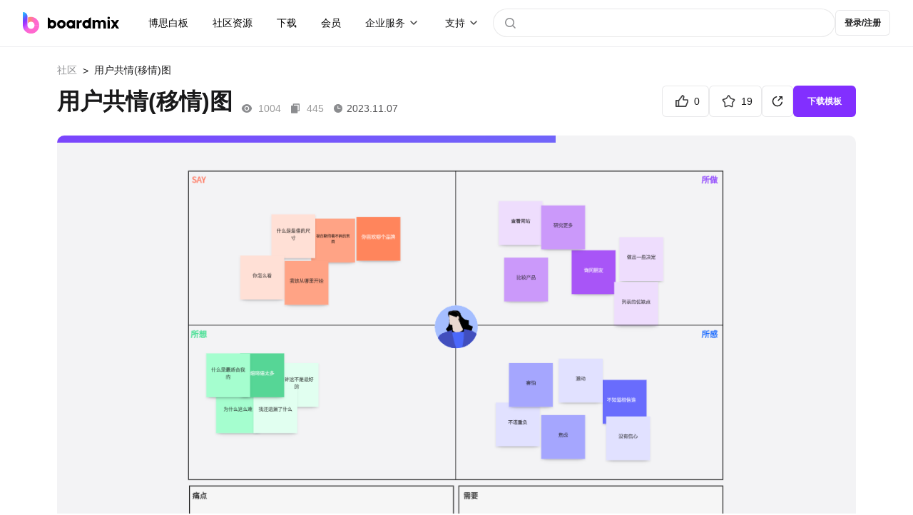

--- FILE ---
content_type: text/html; charset=utf-8
request_url: https://boardmix.cn/community/w438V2NNp6odOOOFXmVxGg/
body_size: 10310
content:
<!DOCTYPE html>
<html lang="zh-CN">
	<head>
		<meta charset="UTF-8" />
		<link rel="icon" href="/community/favicon.ico?v2" />
		<meta name="viewport" content="width=device-width, initial-scale=1.0" />
		
					<title>用户共情(移情)图 - 在线模板下载</title>
					<meta name="keywords" content="用户共情图, 用户移情地图" />
					<meta name="description" content="用户共情图，有时也称为用户移情图，用于帮助团队理解和共情目标用户的需求、期望、情感和体验。这个工具的目的是将设计团队成员从他们自己的视角转移到用户的角度，以更好地满足用户的实际需求和期望。" />
					<meta property="og:image" content="https://boardmix-pub-prod.obs.cn-east-3.myhuaweicloud.com/cmt-cover-y/8sdcFlFJmdrsSfwJ25XxUA==?v=1724120645"/>
					<link rel="canonical" href="https://boardmix.cn/community/w438V2NNp6odOOOFXmVxGg/" />
				
		
		
		<script>
			var global = globalThis || window;
			global._SkmAppObj = {};
		</script>
		<script type="module" crossorigin src="/community/assets/index-eF6j8wNl.js"></script>
		<link rel="stylesheet" crossorigin href="/community/assets/style-Cqiz4dsG.css">
	</head>
	<body>
		<div id="app"><!--[--><template><header class="header" style="font-size:14px;" is-user-check="false" is-login="false"><nav class="header--container"><a class="header--brand" href="https://boardmix.cn/"><img src="/community/assets/brand-B2ZShA9h.svg" alt="logo"></a><div class="the-search--input header-search-small-screen" style="display:none;"><div class="the-search--input-button"><svg class="ed-svg-icon" style="width:32px;height:32px;color:;"><use href="#icon-search" fill=""></use></svg></div><input value="" type="text" placeholder="" class="the-search--input-input"><!----><div class="the-search--input-panel"><div style="" class="the-search--input-before"><!----><div class="the-search--input-before--row"><p class="the-search--input-before--title">社区热搜</p><div class="the-search--input-before--grid the-search--input-before-hot--grid"><!--[--><a href="https://boardmix.cn/community/search?keyword=2025" class="the-search--input-before--item">2025</a><a href="https://boardmix.cn/community/search?keyword=流程图" class="the-search--input-before--item">流程图</a><a href="https://boardmix.cn/community/search?keyword=产品经理" class="the-search--input-before--item">产品经理</a><a href="https://boardmix.cn/community/search?keyword=架构图" class="the-search--input-before--item">架构图</a><a href="https://boardmix.cn/community/search?keyword=项目管理" class="the-search--input-before--item">项目管理</a><!--]--></div></div></div><div style="display:none;overflow-y:auto;" class="the-search--input-association"><div style="width:100%;height:0px;margin-top:0px;"><!--[--><!--]--></div><!----></div></div></div><!----><!----><div class="header--content"><div class="header--first"><div class="header--item"><a class="header--item-link" href="https://boardmix.cn/ai-whiteboard/"> 博思白板 </a></div><div class="header--item"><a class="header--item-link" href="https://boardmix.cn/community/" target="_blank"> 社区资源 </a></div><div class="header--item"><a class="header--item-link" href="https://boardmix.cn/download/"> 下载 </a></div><div class="header--item"><a class="header--item-link" href="https://boardmix.cn/price/"> 会员 </a></div><div class="header--item header--products"><div class="ed-center"><span>企业服务</span><div class="header--products--arrow"><img class="dropdown--arrow" src="data:image/svg+xml,%3csvg%20id=&#39;header-dropdown--arrow&#39;%20width=&#39;20.000000&#39;%20height=&#39;20.000000&#39;%20viewBox=&#39;0%200%2020%2020&#39;%20fill=&#39;none&#39;%20xmlns=&#39;http://www.w3.org/2000/svg&#39;%20xmlns:xlink=&#39;http://www.w3.org/1999/xlink&#39;%3e%3cdefs/%3e%3cg%20opacity=&#39;0.700000&#39;%3e%3cpath%20id=&#39;矢量%20455%20(边框)&#39;%20d=&#39;M6.53033%2012.5518C6.23337%2012.8486%205.76666%2012.8486%205.4697%2012.5518C5.1727%2012.2549%205.1727%2011.7881%205.4697%2011.4912L9.4697%207.49121C9.64645%207.31445%209.82324%207.22559%2010%207.22559C10.1768%207.22559%2010.3536%207.31445%2010.5303%207.49121L14.5303%2011.4912C14.8273%2011.7881%2014.8273%2012.2549%2014.5303%2012.5518C14.2334%2012.8486%2013.7667%2012.8486%2013.4697%2012.5518L10%209.08203L6.53033%2012.5518Z&#39;%20fill-rule=&#39;evenodd&#39;%20fill=&#39;currentColor&#39;/%3e%3c/g%3e%3c/svg%3e" alt="下拉箭头"></div></div><div class="header--products--float-box"><div class="header--float-products header--float-text"><a href="https://boardmix.cn/privatedeploy/" target="_blank"><div class="header--product-item"><div class="header--product-item--content"><div class="header--product-item--sub-title"> 私有化部署 </div></div></div></a><a href="https://boardmix.cn/customer-cases/" target="_blank"><div class="header--product-item"><div class="header--product-item--content"><div class="header--product-item--sub-title"> 客户案例 </div></div></div></a></div></div></div><div class="header--item header--products"><div class="ed-center"><span>支持</span><div class="header--products--arrow"><img class="dropdown--arrow" src="data:image/svg+xml,%3csvg%20id=&#39;header-dropdown--arrow&#39;%20width=&#39;20.000000&#39;%20height=&#39;20.000000&#39;%20viewBox=&#39;0%200%2020%2020&#39;%20fill=&#39;none&#39;%20xmlns=&#39;http://www.w3.org/2000/svg&#39;%20xmlns:xlink=&#39;http://www.w3.org/1999/xlink&#39;%3e%3cdefs/%3e%3cg%20opacity=&#39;0.700000&#39;%3e%3cpath%20id=&#39;矢量%20455%20(边框)&#39;%20d=&#39;M6.53033%2012.5518C6.23337%2012.8486%205.76666%2012.8486%205.4697%2012.5518C5.1727%2012.2549%205.1727%2011.7881%205.4697%2011.4912L9.4697%207.49121C9.64645%207.31445%209.82324%207.22559%2010%207.22559C10.1768%207.22559%2010.3536%207.31445%2010.5303%207.49121L14.5303%2011.4912C14.8273%2011.7881%2014.8273%2012.2549%2014.5303%2012.5518C14.2334%2012.8486%2013.7667%2012.8486%2013.4697%2012.5518L10%209.08203L6.53033%2012.5518Z&#39;%20fill-rule=&#39;evenodd&#39;%20fill=&#39;currentColor&#39;/%3e%3c/g%3e%3c/svg%3e" alt="下拉箭头"></div></div><div class="header--products--float-box"><div class="header--float-products header--float-text"><a href="https://boardmix.cn/help/" target="_blank"><div class="header--product-item"><div class="header--product-item--content"><div class="header--product-item--sub-title"> 帮助中心 </div></div></div></a><a href="https://boardmix.cn/article/" target="_blank"><div class="header--product-item"><div class="header--product-item--content"><div class="header--product-item--sub-title"> 知识分享社区 </div></div></div></a></div></div></div></div><div class="the-search--input header-search-big-screen" style=""><div class="the-search--input-button"><svg class="ed-svg-icon" style="width:32px;height:32px;color:;"><use href="#icon-search" fill=""></use></svg></div><input value="" type="text" placeholder="" class="the-search--input-input"><!----><div class="the-search--input-panel"><div style="" class="the-search--input-before"><!----><div class="the-search--input-before--row"><p class="the-search--input-before--title">社区热搜</p><div class="the-search--input-before--grid the-search--input-before-hot--grid"><!--[--><a href="https://boardmix.cn/community/search?keyword=2025" class="the-search--input-before--item">2025</a><a href="https://boardmix.cn/community/search?keyword=流程图" class="the-search--input-before--item">流程图</a><a href="https://boardmix.cn/community/search?keyword=产品经理" class="the-search--input-before--item">产品经理</a><a href="https://boardmix.cn/community/search?keyword=架构图" class="the-search--input-before--item">架构图</a><a href="https://boardmix.cn/community/search?keyword=项目管理" class="the-search--input-before--item">项目管理</a><!--]--></div></div></div><div style="display:none;overflow-y:auto;" class="the-search--input-association"><div style="width:100%;height:0px;margin-top:0px;"><!--[--><!--]--></div><!----></div></div></div><!----></div></nav></header></template><div class="app--main"><!--[--><main class="the-file the-file--container"><nav class="the-ed--nav the-file--nav"><a href="https://boardmix.cn/community/" class="the-ed--nav-back">社区</a><!--[--><!--]--><span class="the-ed--nav-arrow">&gt;</span><span class="the-ed--nav-title">用户共情(移情)图</span></nav><section class="the-file--header"><div class="the-file--header-top"><div class="the-file--header-top--lf"><h1 class="the-file--header-name">用户共情(移情)图</h1><div class="the-file--header-view"><svg class="ed-svg-icon the-file--header-view--icon" style="width:16px;height:16px;color:;"><use href="#icon-file-view" fill=""></use></svg><span class="the-file--header-time--text the-file--header-time--number">1004</span><svg class="ed-svg-icon the-file--header-view--icon" style="width:16px;height:16px;color:;"><use href="#icon-file-use" fill=""></use></svg><span class="the-file--header-time--text the-file--header-time--number">445</span><!--[--><svg class="ed-svg-icon the-file--header-view--icon" style="width:16px;height:16px;color:;"><use href="#icon-file-time" fill=""></use></svg><span class="the-file--header-time--text the-file--header-time-time">2023.11.07</span><!--]--></div></div><div class="the-file--header-operate"><!--[--><div content="点赞" class="the-file--header-action ed-btn-outline"><svg class="ed-svg-icon the-file--header-action--icon" style="width:28px;height:28px;color:;"><use href="#icon-praise" fill=""></use></svg><span class="the-file--header-count">0</span></div><div content="收藏" class="the-file--header-action ed-btn-outline"><svg class="ed-svg-icon the-file--header-action--icon" style="width:28px;height:28px;color:;"><use href="#icon-star" fill=""></use></svg><span class="the-file--header-count">19</span></div><div class="file-share ed-btn-outline"><svg class="ed-svg-icon" style="width:28px;height:28px;color:;"><use href="#icon-share" fill=""></use></svg><div class="file-share--panel js-fullscreen-prevent-event-capture" style="opacity:0;visibility:hidden;"><div class="file-share--panel-grid"><div class="file-share--panel-cover-wrap"><img class="file-share--panel-cover" src="https://boardmix-pub-prod.obs.cn-east-3.myhuaweicloud.com/cmt-cover-y/8sdcFlFJmdrsSfwJ25XxUA==?v=1724120645" alt="用户共情(移情)图" loading="lazy"></div><div><div class="file-share--panel-qr-wrap"><img class="file-share--panel-qr" alt="手机扫码浏览/分享" loading="lazy"></div><p>手机扫码浏览/分享</p></div></div><div class="file-share--panel-grid"><!--[--><div class="file-share--panel-btn"><img class="file-share--panel-btn-img" src="/community/images/share/wechat.png" alt="item.label" loading="lazy"> 微信</div><div class="file-share--panel-btn"><img class="file-share--panel-btn-img" src="/community/images/share/qq.png" alt="item.label" loading="lazy"> QQ</div><div class="file-share--panel-btn"><img class="file-share--panel-btn-img" src="/community/images/share/qq-space.png" alt="item.label" loading="lazy"> QQ空间</div><div class="file-share--panel-btn"><img class="file-share--panel-btn-img" src="/community/images/share/sina.png" alt="item.label" loading="lazy"> 新浪微博</div><div class="file-share--panel-btn"><img class="file-share--panel-btn-img" src="/community/images/share/baidu.png" alt="item.label" loading="lazy"> 百度贴吧</div><div class="file-share--panel-btn"><img class="file-share--panel-btn-img" src="/community/images/share/copy.png" alt="item.label" loading="lazy"> 复制链接</div><!--]--></div></div></div><!--]--><div class="the-file--header-action__primary ed-btn-primary"> 下载模板 </div></div></div></section><section class="the-file--preview-container"><div class="the-file--preview-loading"><div class="the-file--preview-loading--bar"></div><img class="ed-file-board--img-item the-file--preview-loading--img" src="https://boardmix-pub-prod.obs.cn-east-3.myhuaweicloud.com/cmt-cover-y/8sdcFlFJmdrsSfwJ25XxUA==?v=1724120645" alt="用户共情(移情)图" loading="lazy"></div><div id="fullscreen-root"><div id="skm-viewport" class="fic-viewport"><canvas id="skm-canvas" class="fic-viewport--canvas"></canvas><!----><!----></div></div></section><section class="the-file--footer js-fullscreen-prevent-event-capture"><div class="the-file--footer-left"><p class="the-file--description">&quot;用户共情图&quot;，有时也称为&quot;用户移情图&quot;，用于帮助团队理解和共情目标用户的需求、期望、情感和体验。这个工具的目的是将设计团队成员从他们自己的视角转移到用户的角度，以更好地满足用户的实际需求和期望。通过团队的合作和共鸣，促使成员更好地共同构建对用户的理解。在设计迭代过程中起到指导和评估的作用，帮助团队根据实际用户反馈不断改进产品或服务。
总体而言，用户共情图是一个有力的工具，用于确保设计团队对目标用户有深刻而全面的理解，从而能够更好地满足用户的实际需求，提升产品或服务的用户体验。</p><div class="the-file--detail-tag"><h2 class="the-file--detail-title">标签</h2><!--[--><a class="the-file--detail-tag-item" href="https://boardmix.cn/community/?pScene=502">运营</a><a class="the-file--detail-tag-item" href="https://boardmix.cn/community/?cScene=1885">用户体验</a><a class="the-file--detail-tag-item" href="https://boardmix.cn/community/search?keyword=%E7%94%A8%E6%88%B7">用户</a><a class="the-file--detail-tag-item" href="https://boardmix.cn/community/search?keyword=%E5%85%B1%E6%83%85">共情</a><a class="the-file--detail-tag-item" href="https://boardmix.cn/community/search?keyword=%E7%94%A8%E6%88%B7%E7%A7%BB%E6%83%85">用户移情</a><!--]--></div><div class="the-file--detail-copyright"> 版权信息： <a rel="nofollow" href="https://creativecommons.org/licenses/by/4.0/deed.zh" target="_blank" class="the-file--detail-copyright"> 「知识共享 - 署名 4.0」 </a><span class="the-file--footer--report"><svg class="ed-svg-icon" style="width:16px;height:16px;color:;"><use href="#icon-report" fill=""></use></svg> 举报 </span></div></div><div class="the-file--footer-rt"><div class="ed-avatar"><div class="ed-avatar--container"><div class="ed-avatar--user-no-head ed-avatar--user" style="min-width:52px;width:52px;height:52px;margin:0px;transform:scale(1);line-height:52px;"><!----><div class="ed-avatar--user-avatar-name" style="font-size:20.8px;background-color:#07C6C2;">用户</div></div><div class="ed-avatar--user-name">微信用户355786</div><!----><!----><!----></div><div style="display:none;" class="ed-avatar--panel"><!----></div></div><p class="the-file--footer-rt-desc">该用户十分神秘，什么都没留下</p><div class="the-file--footer-rt-btns"><div class="the-file--footer-rt-btn ed-btn-primary">关注</div><a href="https://boardmix.cn/community/profile/4rT8FWxwHCvMwauv" class="ed-btn-outline the-file--footer-rt-btn"> 前往TA的主页 </a></div></div></section><section style="" class="the-file--footer-related"><div class="the-file--footer-related--header"><h2 class="the-file--footer-related--header-text">猜你喜欢</h2><a class="the-file--footer-related--header-btn" href="https://boardmix.cn/community/"> 更多模板 </a></div><div class="the-file--footer-related--body"><!--[--><div class="ed-file file-page--files-item"><div class="ed-file--content"><div class="ed-file--img-box"><div class="ed-file--img"><div class="ed-file--img-text">boardmix</div><div class="ed-file--img-bg"><img class="ed-file-board--img-item ed-file--img-bg-item" src="https://boardmix-pub-prod.obs.cn-east-3.myhuaweicloud.com/cmt-cover-y/wBOqpGyA9BsG4R8O4BAnFw==?v=1745996874" alt="钢铁是怎样炼成的思维导图" loading="lazy"></div></div><div class="ed-file--collect"><svg class="ed-svg-icon" style="width:32px;height:32px;color:;"><use href="#icon-file-star" fill=""></use></svg></div><div class="ed-file--btn ed-btn-primary">立即使用</div></div><div class="ed-file--text"><div class="ed-file--text-top"><a href="https://boardmix.cn/community/yQlKQjea-rTtDFaEN4OtrA/" class="ed-file--text-name-template ed-file--text-name-template-title" target="_blank" content>钢铁是怎样炼成的思维导图</a><!----></div><!----></div></div><!--[--><!--]--><!--[--><!--]--></div><div class="ed-file file-page--files-item"><div class="ed-file--content"><div class="ed-file--img-box"><div class="ed-file--img"><div class="ed-file--img-text">boardmix</div><div class="ed-file--img-bg"><img class="ed-file-board--img-item ed-file--img-bg-item" src="https://boardmix-pub-prod.obs.cn-east-3.myhuaweicloud.com/cmt-cover-y/aq6pyvdyUfs-hbu9OqwMdQ==?v=1752049071" alt="课堂笔记" loading="lazy"></div></div><div class="ed-file--collect"><svg class="ed-svg-icon" style="width:32px;height:32px;color:;"><use href="#icon-file-star" fill=""></use></svg></div><div class="ed-file--btn ed-btn-primary">立即使用</div></div><div class="ed-file--text"><div class="ed-file--text-top"><a href="https://boardmix.cn/community/voAZhTZ3X9tJ5iFw4mK8QQ/" class="ed-file--text-name-template ed-file--text-name-template-title" target="_blank" content>课堂笔记</a><!----></div><!----></div></div><!--[--><!--]--><!--[--><!--]--></div><div class="ed-file file-page--files-item"><div class="ed-file--content"><div class="ed-file--img-box"><div class="ed-file--img"><div class="ed-file--img-text">boardmix</div><div class="ed-file--img-bg"><img class="ed-file-board--img-item ed-file--img-bg-item" src="https://boardmix-pub-prod.obs.cn-east-3.myhuaweicloud.com/cmt-cover-y/NdcONEkBnAoiiCjqeuaH1g==?v=1753357380" alt="《骆驼祥子》思维导图" loading="lazy"></div></div><div class="ed-file--collect"><svg class="ed-svg-icon" style="width:32px;height:32px;color:;"><use href="#icon-file-star" fill=""></use></svg></div><div class="ed-file--btn ed-btn-primary">立即使用</div></div><div class="ed-file--text"><div class="ed-file--text-top"><a href="https://boardmix.cn/community/cu9TlkQsDlbyEVl5ZtgsQQ/" class="ed-file--text-name-template ed-file--text-name-template-title" target="_blank" content>《骆驼祥子》思维导图</a><!----></div><!----></div></div><!--[--><!--]--><!--[--><!--]--></div><div class="ed-file file-page--files-item"><div class="ed-file--content"><div class="ed-file--img-box"><div class="ed-file--img"><div class="ed-file--img-text">boardmix</div><div class="ed-file--img-bg"><img class="ed-file-board--img-item ed-file--img-bg-item" src="https://boardmix-pub-prod.obs.cn-east-3.myhuaweicloud.com/cmt-cover-y/gVGhymXIbtSECVotthzxnw==?v=1744083187" alt="今日学习计划" loading="lazy"></div></div><div class="ed-file--collect"><svg class="ed-svg-icon" style="width:32px;height:32px;color:;"><use href="#icon-file-star" fill=""></use></svg></div><div class="ed-file--btn ed-btn-primary">立即使用</div></div><div class="ed-file--text"><div class="ed-file--text-top"><a href="https://boardmix.cn/community/kiTHaSGI_BkOVkHJX-egag/" class="ed-file--text-name-template ed-file--text-name-template-title" target="_blank" content>今日学习计划</a><!----></div><!----></div></div><!--[--><!--]--><!--[--><!--]--></div><!--]--></div></section></main><footer class="ed-footer ed-footer-new"><div class="footer-middle"><div class="company-introduction"><img src="https://boardmix-cms.oss-cn-hangzhou.aliyuncs.com/2024/bosyun-logo.svg" class="ed-logo" alt="boardmix logo" loading="lazy"><dl><dt> 解决方案 <img src="https://cms.boardmix.cn/images/new-home/footer-arrow-down.svg" style="height:20px;width:60px;" alt="箭头" class="mobile-show" loading="lazy"></dt><dd><a href="https://boardmix.cn/collaboration/" target="_blank" class="menu-track"> 团队协作提效 </a></dd><dd><a href="https://boardmix.cn/online-meeting/" target="_blank" class="menu-track"> 在线研讨会 </a></dd><dd><a href="https://boardmix.cn/brainstorming/" target="_blank" class="menu-track"> 头脑风暴 </a></dd><dd><a href="https://boardmix.cn/design-research/" target="_blank" class="menu-track"> 设计探索 </a></dd><dd><a href="https://boardmix.cn/agile-workflows/" target="_blank" class="menu-track"> 敏捷开发流程 </a></dd><dd><a href="https://boardmix.cn/inspiration-collection/" target="_blank" class="menu-track"> 灵感收集与知识梳理 </a></dd><dd><a href="https://boardmix.cn/online-notes/" target="_blank" class="menu-track"> 个人笔记 </a></dd></dl><dl><dt> 探索 <img src="https://cms.boardmix.cn/images/new-home/footer-arrow-down.svg" style="height:20px;width:60px;" alt="箭头" class="mobile-show" loading="lazy"></dt><dd><a href="https://boardmix.cn/community/" target="_blank" class="menu-track"> 模板社区 </a></dd><dd><a href="https://boardmix.cn/help/" target="_blank" class="menu-track"> 帮助中心 </a></dd><dd><a href="https://boardmix.cn/releases/" target="_blank" class="menu-track"> 最新功能 </a></dd><dd><a href="https://boardmix.cn/templates/" target="_blank"> 模板中心 </a></dd></dl><dl><dt> 关于我们 <img src="https://cms.boardmix.cn/images/new-home/footer-arrow-down.svg" style="height:20px;width:60px;" alt="箭头" class="mobile-show" loading="lazy"></dt><dd><a href="https://boardmix.cn/contract/" target="_blank" class="menu-track"> 关于我们 </a></dd></dl><dl><dt> 服务 <img src="https://cms.boardmix.cn/images/new-home/footer-arrow-down.svg" style="height:20px;width:60px;" alt="箭头" class="mobile-show" loading="lazy"></dt><dd><a href="https://boardmix.cn/download/" target="_blank"> 产品下载 </a></dd><dd><a href="https://boardmix.cn/privatedeploy/" target="_blank"> 私有化部署 </a></dd><dd><a href="https://boardmix.cn/private-policy/" target="_blank"> 隐私政策 </a></dd><dd><a href="https://boardmix.cn/term-services/" target="_blank"> 使用条款 </a></dd></dl><div class="mobile-hide dl-with-logo"><div class="d-flex logo-container"><div class="position-relative footer-logo"><div class="logo-hover-icon"><img class="weixin-logo img-fluid" src="https://cms.boardmix.cn/images/new-home/weixin-logo-v2.svg" alt="weixin logo" loading="lazy"></div><div class="code-img-container position-absolute"><img src="https://cms.boardmix.cn/images/wx-code.png" class="wx-code" alt="wx code" loading="lazy"></div></div><div class="position-relative footer-logo"><div class="logo-hover-icon"><img class="weibo-logo img-fluid" src="https://cms.boardmix.cn/images/new-home/weibo-logo-v2.svg" alt="weibo logo" loading="lazy"></div><div class="code-img-container position-absolute"><img src="https://cms.boardmix.cn/images/common/weibo-code.png" class="position-absolute wb-code" alt="weibo" loading="lazy"></div></div></div></div></div></div><div class="footer-logo-image mobile-hide"><img src="https://cms.boardmix.cn/images/new-home/bm-footer-logo.png" alt="boardmix logo" loading="lazy"></div><div class="footer-logo-image-mobile mobile-show"><img class="mobile-img-left" src="https://cms.boardmix.cn/images/new-home/bm-footer-logo.png" alt="boardmix logo" loading="lazy"></div><div class="footer-logo-image-mobile mobile-show" style="margin-top:24px;"><img class="mobile-img-right" src="https://cms.boardmix.cn/images/new-home/bm-footer-logo-color.png" alt="boardmix logo" loading="lazy"></div><div class="logo-container-mobile mobile-show"><div class="position-relative footer-logo"><div class="logo-hover-icon"><img class="weixin-logo img-fluid" src="https://cms.boardmix.cn/images/new-home/weixin-logo-v2.svg" alt="weixin logo" loading="lazy"></div><div class="code-img-container position-absolute"><img src="https://cms.boardmix.cn/images/wx-code.png" class="wx-code" alt="wx code" loading="lazy"></div></div><div class="position-relative footer-logo"><div class="logo-hover-icon"><img class="weibo-logo img-fluid" src="https://cms.boardmix.cn/images/new-home/weibo-logo-v2.svg" alt="weibo logo" loading="lazy"></div><div class="code-img-container position-absolute"><img src="https://cms.boardmix.cn/images/common/weibo-code.png" class="position-absolute wb-code" alt="weibo" loading="lazy"></div></div></div><div class="footer-copyright"><div class="footer-copyright-left"><span>博思云创版权所有2023</span><span> | </span><br class="mobile-show"><a href="http://www.beian.gov.cn/portal/registerSystemInfo?recordcode=44030502008643"> 粤公网安备44030502008643 </a><span> | </span><a href="https://beian.miit.gov.cn/#/Integrated/index"> 粤ICP备2021147974号-2 </a></div><div class="footer-logo-image footer-copyright-logo-image"><img src="https://cms.boardmix.cn/images/new-home/bm-footer-logo-color.png" alt="boardmix logo" loading="lazy"></div></div></footer><template><!----></template><!--]--></div><div style="display:none;" class="ed-dialog--wrapper"><div class="ed-dialog--mask"></div><!----></div><div style="display:none;" class="ed-dialog--wrapper"><div class="ed-dialog--mask"></div><!----></div><div style="display:none;" class="ed-dialog--wrapper" cancel-text="知道了"><div class="ed-dialog--mask"></div><!----></div><div style="display:none;" class="ed-dialog--wrapper"><div class="ed-dialog--mask"></div><!----></div><div style="display:none;" class="ed-dialog--wrapper js-fullscreen-prevent-event-capture"><div class="ed-dialog--mask"></div><!----></div><!----><!----><div style="display:none;" class="ed-dialog--wrapper"><div class="ed-dialog--mask"></div><!----></div><div style="display:none;" class="ed-dialog--wrapper js-fullscreen-prevent-event-capture"><div class="ed-dialog--mask"></div><!----></div><div style="display:none;" class="ed-dialog--wrapper"><div class="ed-dialog--mask"></div><!----></div><!----><div style="display:none;" class="ed-dialog--wrapper"><div class="ed-dialog--mask"></div><!----></div><!--]--></div>
		<div id="edSelectContent"></div>
		
					<script>
						window.__APP_CONFIG__={"VITE_API_BASE":"https:\u002F\u002Fapi.boardmix.cn\u002Fapi","VITE_DOMAIN_BASE":"https:\u002F\u002Fboardmix.cn","IS_DEV":false,"DEPLOY_TYPE":"www"};
						window.__PINIA_STATE__={"config":{"apiBase":"https:\u002F\u002Fapi.boardmix.cn\u002Fapi","domainBase":"https:\u002F\u002Fboardmix.cn"},"user":{"isChecked":false,"user":{"user_id":null,"nick_name":"","email":"","mobile":"","avatar_url":"","refresh_token":"","identification":"","e_id":1},"role":0,"isInitMySpace":false,"mySpaceTeamId":-1,"mySpaceProjectId":-1,"isFirstLogin":false,"profileMap":{}},"data":{"initialized":false,"currentFileKey":"","roleList":[],"senceList":[],"industryList":[],"tableList":[],"topicList":[],"tagIdMap":{},"topicIdMap":{},"selectedFolderId":0,"folders":[],"folderMap":{},"isInitPublish":false,"hotSearchList":["2025","流程图","产品经理","架构图","项目管理","知识地图","旅游攻略"],"relatedFileMap":{"w438V2NNp6odOOOFXmVxGg":[{"file_key":"yQlKQjea-rTtDFaEN4OtrA","name":"钢铁是怎样炼成的思维导图","description":"《钢铁是怎样炼成的》是俄国作家尼古拉·奥斯特洛夫斯基创作的长篇小说，首次出版于1932年。这本书通过主人公保尔·柯察金的成长与奋斗，展现了一个革命年代的青年如何在艰苦的环境中磨砺自己，最终成为钢铁般坚强的人的故事。小说通过丰富的情感与深刻的社会描写，反映了当时社会变革中的人物命运。在文学作品的情况下，思维导图可以帮助读者更好地理解故事情节、人物关系、主题等方面的内容。通过图形方式呈现信息，读者可以更快速地回顾小说的要点，有助于记忆和理解。经典名著《钢铁时怎样炼成的》笔记分享！","object_point":"mT2sWCV-dp5W6YiQc_hQaw==","thumb_guid":"","avatar_key":"wBOqpGyA9BsG4R8O4BAnFw==","preview_key":"OGYEtZ9-aQOa-zuMMd5D9Q==","from":1,"ext":"{\"keywords\":\"钢铁是怎样炼成的思维导图, 钢铁是怎样炼成的思维导图高清, 关于钢铁是怎样炼成的思维导图, 钢铁是怎样炼成的思维导图初二\",\"description\":\"钢铁是怎样炼成的思维导图分享！《钢铁是怎样炼成的》是俄国作家尼古拉·奥斯特洛夫斯基创作的长篇小说，首次出版于1932年。这本书通过主人公保尔·柯察金的成长与奋斗，展现了一个革命年代的青年如何在艰苦的环境中磨砺自己，最终成为钢铁般坚强的人的故事。\"}","fee_type":1,"unit_price":0,"priority":0,"created_at":"2022-05-11 06:20:29","updated_at":"2025-04-30 15:07:54","pub_time":"2022-05-11 06:20:29","praise_num":88,"collect_num":292,"view_num":49680,"copy_num":21078,"avatar_url":"https:\u002F\u002Fboardmix-pub-prod.obs.cn-east-3.myhuaweicloud.com\u002Fcmt-cover-y\u002FwBOqpGyA9BsG4R8O4BAnFw==?v=1745996874","preview_url":"https:\u002F\u002Fboardmix-pub-prod.obs.cn-east-3.myhuaweicloud.com\u002Fcmt-preview-y\u002FOGYEtZ9-aQOa-zuMMd5D9Q==?v=1745996874","tag_list":[{"id":242,"name":"学习\u002F考试","desc":"","parent_id":0,"icon_url":"https:\u002F\u002Fboardmix-pub-prod.obs.cn-east-3.myhuaweicloud.com\u002Fcmt-tag-icon\u002FlZ_mGOOfUquRb6yDvjV4Qg?v=1753668689","ttype":1,"sequence":49,"ext":{"multilingual":{"zh-CN":"学习\u002F考试"}},"client_id":""},{"id":1856,"name":"思维导图","desc":"","parent_id":0,"icon_url":"","ttype":5,"sequence":1,"client_id":""},{"id":1895,"name":"读书笔记","desc":"","parent_id":242,"icon_url":"","ttype":1,"sequence":51,"client_id":""},{"id":4919,"name":"钢铁是怎样炼成的","desc":"","parent_id":0,"icon_url":"","ttype":2,"sequence":0,"ext":{},"client_id":""}],"profile_list":[{"profile_key":"sggMJsBnQ59zg3-4PUrssg","name":"Sw_RxO0V6HafyKem","introduce":"","sex":0,"owner":{"user_id":24946626,"account_id":24946626,"nick_name":"博仔","avatar_url":"https:\u002F\u002Fbosyun-pub-prod.obs.cn-east-3.myhuaweicloud.com\u002Favatar\u002Fu-Ve4lwwwNbRCyHkMUcbZA?id=wIAlSpTLs1dUsho7dJt7mA","e_id":1},"team_id":0,"member":2,"influencer":0,"profession":0,"official":1}],"is_hot":false,"isPaid":false},{"file_key":"voAZhTZ3X9tJ5iFw4mK8QQ","name":"课堂笔记","description":"课堂笔记是学生在课堂上记录老师授课内容、讲解要点、思考问题以及个人理解和观点的记录。具有记录重点、加强记忆、梳理思路、帮助复习、提高参与度、促进思考、备考用途和提高自主学习能力等作用，对于学生的学习过程和学习效果具有重要意义。课堂笔记帮助学生记录下老师授课的重点内容、关键概念和要点，有助于学生后续复习时迅速回顾和理解。在记录课堂笔记的过程中，学生不仅可以理解和记忆知识，还可以对所学内容进行思考和总结，培养批判性思维和创造性思维能力。","object_point":"tvK_meyhFQRyZSdbG46q8g==","thumb_guid":"","avatar_key":"aq6pyvdyUfs-hbu9OqwMdQ==","preview_key":"O_nkMdhScXBxFYCQtoHb3w==","from":1,"ext":"{\"title\":\"高分同款课堂笔记模板分享！\",\"keywords\":\"课堂笔记, 课堂笔记模板, 课堂笔记模板总结\",\"description\":\"课堂笔记是学生在课堂上记录老师授课内容、讲解要点、思考问题以及个人理解和观点的记录。具有记录重点、加强记忆、梳理思路、帮助复习、提高参与度、促进思考、备考用途和提高自主学习能力等作用，对于学生的学习过程和学习效果具有重要意义。\"}","fee_type":1,"unit_price":0,"priority":0,"created_at":"2024-04-28 17:38:17","updated_at":"2025-07-09 16:17:51","pub_time":"2025-07-08 20:58:46","praise_num":13,"collect_num":193,"view_num":4511,"copy_num":20838,"avatar_url":"https:\u002F\u002Fboardmix-pub-prod.obs.cn-east-3.myhuaweicloud.com\u002Fcmt-cover-y\u002Faq6pyvdyUfs-hbu9OqwMdQ==?v=1752049071","preview_url":"https:\u002F\u002Fboardmix-pub-prod.obs.cn-east-3.myhuaweicloud.com\u002Fcmt-preview-y\u002FO_nkMdhScXBxFYCQtoHb3w==?v=1752049071","tag_list":[{"id":242,"name":"学习\u002F考试","desc":"","parent_id":0,"icon_url":"https:\u002F\u002Fboardmix-pub-prod.obs.cn-east-3.myhuaweicloud.com\u002Fcmt-tag-icon\u002FlZ_mGOOfUquRb6yDvjV4Qg?v=1753668689","ttype":1,"sequence":49,"ext":{"multilingual":{"zh-CN":"学习\u002F考试"}},"client_id":""},{"id":1836,"name":"学生","desc":"","parent_id":0,"icon_url":"https:\u002F\u002Fboardmix-pub-prod.obs.cn-east-3.myhuaweicloud.com\u002Fcmt-tag-icon\u002FLLPK89BKGY4HLzpdhhznvg?v=1712545970","ttype":3,"sequence":1,"ext":{"multilingual":{"zh-CN":"学生"}},"client_id":""},{"id":1856,"name":"思维导图","desc":"","parent_id":0,"icon_url":"","ttype":5,"sequence":1,"client_id":""},{"id":1896,"name":"知识管理","desc":"","parent_id":242,"icon_url":"","ttype":1,"sequence":64,"client_id":""},{"id":6912,"name":"课堂笔记","desc":"","parent_id":0,"icon_url":"","ttype":2,"sequence":0,"ext":{},"client_id":""}],"profile_list":[{"profile_key":"1ViYONsRv3x4XPwumobFug","name":"GAnCQVe0IpS-FndV","introduce":"","sex":0,"owner":{"user_id":26473063,"account_id":26476501,"nick_name":"boardmix博思白板","avatar_url":"https:\u002F\u002Fbosyun-pub-prod.obs.cn-east-3.myhuaweicloud.com\u002Favatar\u002F8-H2M_h20qrbxIl0JP-OBw?id=e_D8HxbNwz9UJORisSDP_g","e_id":1},"team_id":0,"member":2,"influencer":0,"profession":0,"official":1}],"is_hot":false,"isPaid":false},{"file_key":"cu9TlkQsDlbyEVl5ZtgsQQ","name":"《骆驼祥子》思维导图","description":"《骆驼祥子》是作家老舍所著的长篇小说，以旧北平为背景，描写了一个外号“骆驼”名叫祥子的人力车夫的悲惨遭遇，反映了生活在城市最底层的广大劳动人民的痛苦，暴露了旧社会的罪恶。骆驼祥子是一部具有深厚内涵的经典小说，该作品通过对主人公骆驼祥子的塑造与情感描绘，展示了中国传统社会中贫苦人民的艰辛生活和追求自由、尊严的渴望。模板将着重分析骆驼祥子的思维过程和情感体验，为读者解读其中的主题和价值观。","object_point":"7jUcgaP1X6Wt_lQiuEllJA==","thumb_guid":"","avatar_key":"NdcONEkBnAoiiCjqeuaH1g==","preview_key":"jaf84eUSqhbPfQ9w0E8d1w==","from":1,"ext":"{\"title\":\"骆驼祥子思维导图模板分享\",\"keywords\":\"骆驼祥子, 骆驼祥子思维导图, 骆驼祥子思维导图模板, 骆驼祥子思维导图初中\",\"description\":\"骆驼祥子思维导图分享！骆驼祥子通过对主人公骆驼祥子的塑造与情感描绘，展示了中国传统社会中贫苦人民的艰辛生活和追求自由、尊严的渴望。骆驼祥子思维导图模板将着重分析骆驼祥子的思维过程和情感体验，为读者解读其中的主题和价值观。\"}","fee_type":1,"unit_price":0,"priority":0,"created_at":"2022-08-17 02:13:20","updated_at":"2025-07-24 19:43:00","pub_time":"2023-03-16 12:12:09","praise_num":46,"collect_num":228,"view_num":29328,"copy_num":18258,"avatar_url":"https:\u002F\u002Fboardmix-pub-prod.obs.cn-east-3.myhuaweicloud.com\u002Fcmt-cover-y\u002FNdcONEkBnAoiiCjqeuaH1g==?v=1753357380","preview_url":"https:\u002F\u002Fboardmix-pub-prod.obs.cn-east-3.myhuaweicloud.com\u002Fcmt-preview-y\u002Fjaf84eUSqhbPfQ9w0E8d1w==?v=1753357380","tag_list":[{"id":242,"name":"学习\u002F考试","desc":"","parent_id":0,"icon_url":"https:\u002F\u002Fboardmix-pub-prod.obs.cn-east-3.myhuaweicloud.com\u002Fcmt-tag-icon\u002FlZ_mGOOfUquRb6yDvjV4Qg?v=1753668689","ttype":1,"sequence":49,"ext":{"multilingual":{"zh-CN":"学习\u002F考试"}},"client_id":""},{"id":301,"name":"读书笔记","desc":"","parent_id":0,"icon_url":"","ttype":2,"sequence":0,"client_id":""},{"id":1836,"name":"学生","desc":"","parent_id":0,"icon_url":"https:\u002F\u002Fboardmix-pub-prod.obs.cn-east-3.myhuaweicloud.com\u002Fcmt-tag-icon\u002FLLPK89BKGY4HLzpdhhznvg?v=1712545970","ttype":3,"sequence":1,"ext":{"multilingual":{"zh-CN":"学生"}},"client_id":""},{"id":1846,"name":"教育培训","desc":"","parent_id":0,"icon_url":"","ttype":4,"sequence":10,"client_id":""},{"id":1856,"name":"思维导图","desc":"","parent_id":0,"icon_url":"","ttype":5,"sequence":1,"client_id":""},{"id":1895,"name":"读书笔记","desc":"","parent_id":242,"icon_url":"","ttype":1,"sequence":51,"client_id":""},{"id":5373,"name":"骆驼祥子","desc":"","parent_id":0,"icon_url":"","ttype":2,"sequence":0,"ext":{},"client_id":""},{"id":5374,"name":"老舍","desc":"","parent_id":0,"icon_url":"","ttype":2,"sequence":0,"ext":{},"client_id":""}],"profile_list":[{"profile_key":"DFBJUw8al-hi1iFmpJrikw","name":"EJvgMEELN3Ii_WEU","introduce":"","sex":0,"owner":{"user_id":24939360,"account_id":24939360,"nick_name":"哈皮博士","avatar_url":"","e_id":1},"team_id":0,"member":2,"influencer":0,"profession":0,"official":0}],"is_hot":false,"isPaid":false},{"file_key":"kiTHaSGI_BkOVkHJX-egag","name":"今日学习计划","description":"在现代社会快节奏的生活中，如何高效学习成为了每个人都面临的问题。每天只有24小时，如何在繁忙的工作或学习中合理安排时间，提升学习效果？今天，制定了一份全面详细的学习计划，帮助你解决这一难题。合理安排学习环境也是提升学习效率的重要因素。一个安静、整洁、有足够光线的学习环境能够帮助你更好地专注于学习任务。计划会让生活充实而有意义，内心踏实，每天有收获与进步。计划可以让自己更享受当下，专注每一天，以良好的态度经营好每天的生活。","object_point":"uo0t7LFFByzwNhDc6sZLaQ==","thumb_guid":"","avatar_key":"gVGhymXIbtSECVotthzxnw==","preview_key":"KZ6YEWn7pyCxgA1lKziE-g==","from":1,"ext":"{\"title\":\"今日学习计划思维导图\",\"keywords\":\"今日学习计划, 今日学习计划模板, 学习计划思维导图\",\"description\":\"在现代社会快节奏的生活中，如何高效学习成为了每个人都面临的问题。每天只有24小时，如何在繁忙的工作或学习中合理安排时间，提升学习效果？今天，制定了一份全面详细的学习计划，帮助你解决这一难题。\"}","fee_type":1,"unit_price":0,"priority":0,"created_at":"2022-05-20 09:24:12","updated_at":"2025-04-08 11:33:07","pub_time":"2022-05-20 09:24:12","praise_num":78,"collect_num":521,"view_num":36875,"copy_num":15577,"avatar_url":"https:\u002F\u002Fboardmix-pub-prod.obs.cn-east-3.myhuaweicloud.com\u002Fcmt-cover-y\u002FgVGhymXIbtSECVotthzxnw==?v=1744083187","preview_url":"https:\u002F\u002Fboardmix-pub-prod.obs.cn-east-3.myhuaweicloud.com\u002Fcmt-preview-y\u002FKZ6YEWn7pyCxgA1lKziE-g==?v=1744083187","tag_list":[{"id":242,"name":"学习\u002F考试","desc":"","parent_id":0,"icon_url":"https:\u002F\u002Fboardmix-pub-prod.obs.cn-east-3.myhuaweicloud.com\u002Fcmt-tag-icon\u002FlZ_mGOOfUquRb6yDvjV4Qg?v=1753668689","ttype":1,"sequence":49,"ext":{"multilingual":{"zh-CN":"学习\u002F考试"}},"client_id":""},{"id":249,"name":"学习计划","desc":"","parent_id":0,"icon_url":"","ttype":2,"sequence":0,"client_id":""},{"id":1836,"name":"学生","desc":"","parent_id":0,"icon_url":"https:\u002F\u002Fboardmix-pub-prod.obs.cn-east-3.myhuaweicloud.com\u002Fcmt-tag-icon\u002FLLPK89BKGY4HLzpdhhznvg?v=1712545970","ttype":3,"sequence":1,"ext":{"multilingual":{"zh-CN":"学生"}},"client_id":""},{"id":1846,"name":"教育培训","desc":"","parent_id":0,"icon_url":"","ttype":4,"sequence":10,"client_id":""},{"id":1856,"name":"思维导图","desc":"","parent_id":0,"icon_url":"","ttype":5,"sequence":1,"client_id":""},{"id":1894,"name":"计划\u002F打卡","desc":"","parent_id":242,"icon_url":"","ttype":1,"sequence":50,"ext":{"multilingual":{"zh-CN":"计划\u002F打卡"}},"client_id":""}],"profile_list":[{"profile_key":"9LJpVPFOT0Gtad3S7dX4Eg","name":"lpinZlojXU-LgIst","introduce":"","sex":0,"owner":{"user_id":24941774,"account_id":24941774,"nick_name":"cici","avatar_url":"https:\u002F\u002Fbosyun-pub-prod.obs.cn-east-3.myhuaweicloud.com\u002Favatar\u002FROb944h1Y3Ftv5mrAIMQZw?id=xcPW64NTBhqDEN0rhMkhGQ","e_id":1},"team_id":0,"member":2,"influencer":0,"profession":0,"official":0}],"is_hot":false,"isPaid":false}]},"fileInfo":{"file_key":"w438V2NNp6odOOOFXmVxGg","name":"用户共情(移情)图","description":"\"用户共情图\"，有时也称为\"用户移情图\"，用于帮助团队理解和共情目标用户的需求、期望、情感和体验。这个工具的目的是将设计团队成员从他们自己的视角转移到用户的角度，以更好地满足用户的实际需求和期望。通过团队的合作和共鸣，促使成员更好地共同构建对用户的理解。在设计迭代过程中起到指导和评估的作用，帮助团队根据实际用户反馈不断改进产品或服务。\r\n总体而言，用户共情图是一个有力的工具，用于确保设计团队对目标用户有深刻而全面的理解，从而能够更好地满足用户的实际需求，提升产品或服务的用户体验。","object_point":"bmjZAuWgWPsEcYY0S60s0g==","thumb_guid":"","avatar_key":"8sdcFlFJmdrsSfwJ25XxUA==","preview_key":"v7tMAOOrhnMD00oHTnEZig==","from":1,"ext":"{\"keywords\":\"用户共情图, 用户移情地图\",\"description\":\"用户共情图，有时也称为用户移情图，用于帮助团队理解和共情目标用户的需求、期望、情感和体验。这个工具的目的是将设计团队成员从他们自己的视角转移到用户的角度，以更好地满足用户的实际需求和期望。\"}","fee_type":1,"unit_price":0,"priority":0,"created_at":"2023-11-07 20:15:16","updated_at":"2024-08-20 10:24:05","pub_time":"2023-11-07 20:15:16","praise_num":0,"collect_num":19,"view_num":1004,"copy_num":445,"avatar_url":"https:\u002F\u002Fboardmix-pub-prod.obs.cn-east-3.myhuaweicloud.com\u002Fcmt-cover-y\u002F8sdcFlFJmdrsSfwJ25XxUA==?v=1724120645","preview_url":"https:\u002F\u002Fboardmix-pub-prod.obs.cn-east-3.myhuaweicloud.com\u002Fcmt-preview-y\u002Fv7tMAOOrhnMD00oHTnEZig==?v=1724120645","tag_list":[{"id":502,"name":"运营","desc":"","parent_id":0,"icon_url":"https:\u002F\u002Fboardmix-pub-prod.obs.cn-east-3.myhuaweicloud.com\u002Fcmt-tag-icon\u002F49kb6PdGEwBgmsvTLzdK8A?v=1753668689","ttype":1,"sequence":39,"client_id":""},{"id":1831,"name":"产品经理","desc":"","parent_id":0,"icon_url":"https:\u002F\u002Fboardmix-pub-prod.obs.cn-east-3.myhuaweicloud.com\u002Fcmt-tag-icon\u002F_nzW9J_evHx5yX9jQOn3QQ?v=1712545970","ttype":3,"sequence":3,"ext":{"multilingual":{"zh-CN":"产品经理"}},"client_id":""},{"id":1834,"name":"市场运营","desc":"","parent_id":0,"icon_url":"https:\u002F\u002Fboardmix-pub-prod.obs.cn-east-3.myhuaweicloud.com\u002Fcmt-tag-icon\u002F0A8s1KaGfjFBI0E7MO9xLg?v=1712545970","ttype":3,"sequence":9,"ext":{"multilingual":{"zh-CN":"市场运营"}},"client_id":""},{"id":1885,"name":"用户体验","desc":"","parent_id":502,"icon_url":"","ttype":1,"sequence":43,"client_id":""},{"id":2500,"name":"用户","desc":"","parent_id":0,"icon_url":"","ttype":2,"sequence":0,"client_id":""},{"id":4320,"name":"共情","desc":"","parent_id":0,"icon_url":"","ttype":2,"sequence":0,"ext":{},"client_id":""},{"id":4321,"name":"用户移情","desc":"","parent_id":0,"icon_url":"","ttype":2,"sequence":0,"ext":{},"client_id":""}],"profile_list":[{"profile_key":"BJ257nKAe_LT-IJ3bE3AzQ","name":"4rT8FWxwHCvMwauv","introduce":"","sex":0,"owner":{"user_id":27890691,"account_id":27895889,"nick_name":"微信用户355786","avatar_url":"","e_id":1},"team_id":0,"member":0,"influencer":0,"profession":0,"official":0}],"is_hot":false,"isPaid":false}},"meta":{"title":"用户共情(移情)图 - 在线模板下载","description":"用户共情图，有时也称为用户移情图，用于帮助团队理解和共情目标用户的需求、期望、情感和体验。这个工具的目的是将设计团队成员从他们自己的视角转移到用户的角度，以更好地满足用户的实际需求和期望。","keywords":"用户共情图, 用户移情地图","image":"https:\u002F\u002Fboardmix-pub-prod.obs.cn-east-3.myhuaweicloud.com\u002Fcmt-cover-y\u002F8sdcFlFJmdrsSfwJ25XxUA==?v=1724120645","href":"https:\u002F\u002Fboardmix.cn\u002Fcommunity\u002Fw438V2NNp6odOOOFXmVxGg\u002F"},"goods":{"show":false,"goodsLink":""},"modal":{"modalType":""},"wechat":{"isWxOpenWeappShown":false,"currentUrl":""}}
					</script>
				
		
	<script>
		var _htm = _htm || [];
		(function () {
			var hm = document.createElement("script");
			hm.src =
				"https://hm.baidu.com/hm.js?eddee58bd71af2b1030def6b8e8c7bb2";
			var s = document.getElementsByTagName("script")[0];
			s.parentNode.insertBefore(hm, s);
		})();
	</script>
	<script>
		// 百度推送
		(function () {
			var bp = document.createElement("script");
			var curProtocol = window.location.protocol.split(":")[0];
			if (curProtocol === "https") {
				bp.src = "https://zz.bdstatic.com/linksubmit/push.js";
			} else {
				bp.src = "http://push.zhanzhang.baidu.com/push.js";
			}
			var s = document.getElementsByTagName("script")[0];
			s.parentNode.insertBefore(bp, s);
		})();
	</script>
	<script src="vendor/jweixin-1.6.0.js"></script>
	<script>
		function ready() {
			let isWxMiniprogram = !!(
				window.__wxjs_environment === "miniprogram"
			);
			if (isWxMiniprogram) {
				const wxSript = document.createElement("script");
				wxSript.charset = "UTF-8";
				wxSript.src = "vendor/wx.webview.js";
				document.body.appendChild(wxSript);
			}
		}

		if (!window.WeixinJSBridge || !WeixinJSBridge.invoke) {
			document.addEventListener("WeixinJSBridgeReady", ready, false);
		} else {
			ready();
		}
	</script>

	</body>
</html>


--- FILE ---
content_type: application/javascript; charset=UTF-8
request_url: https://boardmix.cn/community/assets/FilePage.vue_vue_type_style_index_0_lang-4GVzNXzO.js
body_size: 1196
content:
import{d as B,j as n,k as c,l as t,F as P,q as C,Q as L,z as b,w as d,A as $,t as I,m as f,bf as O,n as R,M as z,a4 as E,aM as F,a0 as M,b3 as U,ax as V}from"./index-eF6j8wNl.js";import{_ as D}from"./use-file-data-DQjxzCaJ.js";const K="/community/assets/empty-DHQnlmZz.svg",N={class:"file-page"},Q=["data-target"],j=["onClick"],q={class:"file-page--empty"},G=B({__name:"FilePage",props:{relations:{},data:{default:()=>[]},showLoading:{type:Boolean,default:!1},showRankIcon:{type:Boolean,default:!1},isSelect:{type:Boolean,default:!1},selectedKeySet:{default:()=>new Set},ownerId:{default:0},showPayStatus:{type:Boolean,default:void 0}},emits:["update-collect","on-use","on-profile","on-edit-profile","on-select"],setup(p,{emit:u}){const k=p,o=u,g=e=>{o("on-profile",e)},y=e=>{o("on-use",e)};async function m(e){var s;const a=!((s=k.relations[e])!=null&&s.collect);o("update-collect",e,a)}const h=()=>{o("on-edit-profile")},w=e=>{o("on-select",e)},v=V("rank",".png"),l=["rank-1","rank-2","rank-3","rank-4","rank-5","rank-6","rank-7","rank-8","rank-9","rank-10"],S=l.length,_=e=>e<S?v(l[e]):"";return(e,a)=>(n(),c("div",N,[t("div",{id:"file-page--files",class:"file-page--files","data-target":e.relations},[(n(!0),c(P,null,C(e.data,(s,i)=>{var r;return n(),L(D,{key:s.file_key,class:"file-page--files-item",data:s,"audit-status":s==null?void 0:s.audit_status,"is-collected":(r=e.relations[s.file_key])==null?void 0:r.collect,"is-paid":s.isPaid,"disable-hover-effect":e.isSelect,"is-use-router":R(z),"show-pay-status":e.showPayStatus,onOnCollect:m,onOnUse:y,onOnProfile:g,onOnEditProfile:h},b({_:2},[e.showRankIcon&&i<10?{name:"rank",fn:d(()=>[t("div",{class:"file-page--files-item-rank",style:$({background:`url(${_(i)}) center center/contain no-repeat`})},null,4)]),key:"0"}:void 0,e.isSelect?{name:"select",fn:d(()=>[t("div",{class:"file-page--files-select",onClick:a[0]||(a[0]=I(()=>{},["stop","prevent"]))},[t("div",{class:"file-page--files-select-wrap",onClick:A=>w(s.file_key)},[f(O,{id:s.file_key,name:"","box-class":"file-page--files-select-icon",checked:e.selectedKeySet.has(s.file_key)},null,8,["id","checked"])],8,j)])]),key:"1"}:void 0]),1032,["data","audit-status","is-collected","is-paid","disable-hover-effect","is-use-router","show-pay-status"])}),128))],8,Q),E(t("div",q,[M(e.$slots,"empty",{},()=>[a[1]||(a[1]=t("img",{src:K,alt:"empty"},null,-1)),a[2]||(a[2]=t("div",{class:"file-page--empty-text"}," 啊哦~这里居然空空如也... ",-1))])],512),[[F,!e.data.length&&!e.showLoading]]),f(U,{show:e.showLoading},null,8,["show"])]))}});export{K as _,G as a};
